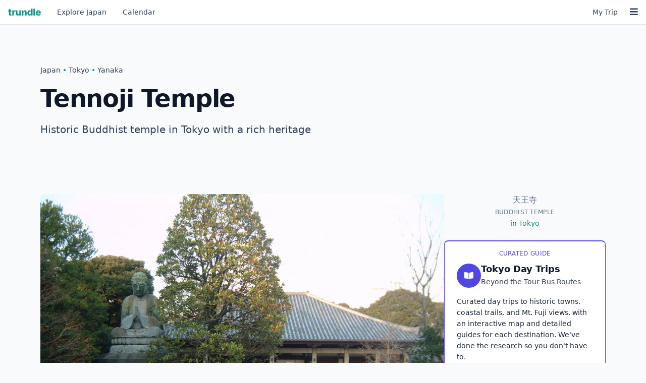

--- FILE ---
content_type: text/html
request_url: https://trundlejapan.com/japan/tokyo/yanaka/tennoji-temple/
body_size: 11760
content:
<!DOCTYPE html> <html lang="en"> <head> <meta charset="utf-8"/> <meta name="viewport" content="width=device-width, initial-scale=1, shrink-to-fit=no"/> <title>Tennoji Temple - Tokyo - Trundle Japan</title> <meta name="description" content="Historic Buddhist temple in Tokyo with a rich heritage"> <link rel="canonical" href="https://trundlejapan.com/japan/tokyo/yanaka/tennoji-temple/"> <meta property="og:title" content="Tennoji Temple - Tokyo - Trundle Japan"> <meta property="og:site_name" content="Trundle Japan"> <meta property="og:url" content="https://trundlejapan.com/japan/tokyo/yanaka/tennoji-temple/" <meta property="og:description" content="Historic Buddhist temple in Tokyo with a rich heritage"> <meta property="og:type" content="website"> <meta property="og:image" content="https://assets.trundlejapan.com/photos/e68fd94e5025e6af4f716ff2703c76b1d988ee6a-t.jpg"> <link rel="apple-touch-icon" sizes="180x180" href="/apple-touch-icon.png"> <link rel="icon" type="image/png" sizes="32x32" href="/favicon-32x32.png"> <link rel="icon" type="image/png" sizes="16x16" href="/favicon-16x16.png"> <link rel="manifest" href="/site.webmanifest"> <link rel="mask-icon" href="/safari-pinned-tab.svg" color="#0d9387"> <meta name="apple-mobile-web-app-title" content="trundle"> <meta name="application-name" content="trundle"> <meta name="msapplication-TileColor" content="#0d9387"> <meta name="theme-color" content="#0d9387"> <script>
var _rollbarConfig = {
    accessToken: 'ad9af304af154e9ea2b79e412c4ed83f',
    captureIp: 'anonymize',
    captureUncaught: true,
    captureUnhandledRejections: true,
    payload: {
        environment: 'production',
        client: {
          javascript: {
            code_version: 'b87e0b0efae6660cfc4c46e9c238a8d7bfc246f4',
            source_map_enabled: true,
          }
        }
    }
};
!function(r){var e={};function o(n){if(e[n])return e[n].exports;var t=e[n]={i:n,l:!1,exports:{}};return r[n].call(t.exports,t,t.exports,o),t.l=!0,t.exports}o.m=r,o.c=e,o.d=function(r,e,n){o.o(r,e)||Object.defineProperty(r,e,{enumerable:!0,get:n})},o.r=function(r){"undefined"!=typeof Symbol&&Symbol.toStringTag&&Object.defineProperty(r,Symbol.toStringTag,{value:"Module"}),Object.defineProperty(r,"__esModule",{value:!0})},o.t=function(r,e){if(1&e&&(r=o(r)),8&e)return r;if(4&e&&"object"==typeof r&&r&&r.__esModule)return r;var n=Object.create(null);if(o.r(n),Object.defineProperty(n,"default",{enumerable:!0,value:r}),2&e&&"string"!=typeof r)for(var t in r)o.d(n,t,function(e){return r[e]}.bind(null,t));return n},o.n=function(r){var e=r&&r.__esModule?function(){return r.default}:function(){return r};return o.d(e,"a",e),e},o.o=function(r,e){return Object.prototype.hasOwnProperty.call(r,e)},o.p="",o(o.s=0)}([function(r,e,o){"use strict";var n=o(1),t=o(5);_rollbarConfig=_rollbarConfig||{},_rollbarConfig.rollbarJsUrl=_rollbarConfig.rollbarJsUrl||"https://cdn.rollbar.com/rollbarjs/refs/tags/v2.26.3/rollbar.min.js",_rollbarConfig.async=void 0===_rollbarConfig.async||_rollbarConfig.async;var a=n.setupShim(window,_rollbarConfig),l=t(_rollbarConfig);window.rollbar=n.Rollbar,a.loadFull(window,document,!_rollbarConfig.async,_rollbarConfig,l)},function(r,e,o){"use strict";var n=o(2),t=o(3);function a(r){return function(){try{return r.apply(this,arguments)}catch(r){try{console.error("[Rollbar]: Internal error",r)}catch(r){}}}}var l=0;function i(r,e){this.options=r,this._rollbarOldOnError=null;var o=l++;this.shimId=function(){return o},"undefined"!=typeof window&&window._rollbarShims&&(window._rollbarShims[o]={handler:e,messages:[]})}var s=o(4),d=function(r,e){return new i(r,e)},c=function(r){return new s(d,r)};function u(r){return a((function(){var e=this,o=Array.prototype.slice.call(arguments,0),n={shim:e,method:r,args:o,ts:new Date};window._rollbarShims[this.shimId()].messages.push(n)}))}i.prototype.loadFull=function(r,e,o,n,t){var l=!1,i=e.createElement("script"),s=e.getElementsByTagName("script")[0],d=s.parentNode;i.crossOrigin="",i.src=n.rollbarJsUrl,o||(i.async=!0),i.onload=i.onreadystatechange=a((function(){if(!(l||this.readyState&&"loaded"!==this.readyState&&"complete"!==this.readyState)){i.onload=i.onreadystatechange=null;try{d.removeChild(i)}catch(r){}l=!0,function(){var e;if(void 0===r._rollbarDidLoad){e=new Error("rollbar.js did not load");for(var o,n,a,l,i=0;o=r._rollbarShims[i++];)for(o=o.messages||[];n=o.shift();)for(a=n.args||[],i=0;i<a.length;++i)if("function"==typeof(l=a[i])){l(e);break}}"function"==typeof t&&t(e)}()}})),d.insertBefore(i,s)},i.prototype.wrap=function(r,e,o){try{var n;if(n="function"==typeof e?e:function(){return e||{}},"function"!=typeof r)return r;if(r._isWrap)return r;if(!r._rollbar_wrapped&&(r._rollbar_wrapped=function(){o&&"function"==typeof o&&o.apply(this,arguments);try{return r.apply(this,arguments)}catch(o){var e=o;throw e&&("string"==typeof e&&(e=new String(e)),e._rollbarContext=n()||{},e._rollbarContext._wrappedSource=r.toString(),window._rollbarWrappedError=e),e}},r._rollbar_wrapped._isWrap=!0,r.hasOwnProperty))for(var t in r)r.hasOwnProperty(t)&&(r._rollbar_wrapped[t]=r[t]);return r._rollbar_wrapped}catch(e){return r}};for(var p="log,debug,info,warn,warning,error,critical,global,configure,handleUncaughtException,handleAnonymousErrors,handleUnhandledRejection,captureEvent,captureDomContentLoaded,captureLoad".split(","),f=0;f<p.length;++f)i.prototype[p[f]]=u(p[f]);r.exports={setupShim:function(r,e){if(r){var o=e.globalAlias||"Rollbar";if("object"==typeof r[o])return r[o];r._rollbarShims={},r._rollbarWrappedError=null;var l=new c(e);return a((function(){e.captureUncaught&&(l._rollbarOldOnError=r.onerror,n.captureUncaughtExceptions(r,l,!0),e.wrapGlobalEventHandlers&&t(r,l,!0)),e.captureUnhandledRejections&&n.captureUnhandledRejections(r,l,!0);var a=e.autoInstrument;return!1!==e.enabled&&(void 0===a||!0===a||function(r){return!("object"!=typeof r||void 0!==r.page&&!r.page)}(a))&&r.addEventListener&&(r.addEventListener("load",l.captureLoad.bind(l)),r.addEventListener("DOMContentLoaded",l.captureDomContentLoaded.bind(l))),r[o]=l,l}))()}},Rollbar:c}},function(r,e,o){"use strict";function n(r,e,o,n){r._rollbarWrappedError&&(n[4]||(n[4]=r._rollbarWrappedError),n[5]||(n[5]=r._rollbarWrappedError._rollbarContext),r._rollbarWrappedError=null);var t=e.handleUncaughtException.apply(e,n);o&&o.apply(r,n),"anonymous"===t&&(e.anonymousErrorsPending+=1)}r.exports={captureUncaughtExceptions:function(r,e,o){if(r){var t;if("function"==typeof e._rollbarOldOnError)t=e._rollbarOldOnError;else if(r.onerror){for(t=r.onerror;t._rollbarOldOnError;)t=t._rollbarOldOnError;e._rollbarOldOnError=t}e.handleAnonymousErrors();var a=function(){var o=Array.prototype.slice.call(arguments,0);n(r,e,t,o)};o&&(a._rollbarOldOnError=t),r.onerror=a}},captureUnhandledRejections:function(r,e,o){if(r){"function"==typeof r._rollbarURH&&r._rollbarURH.belongsToShim&&r.removeEventListener("unhandledrejection",r._rollbarURH);var n=function(r){var o,n,t;try{o=r.reason}catch(r){o=void 0}try{n=r.promise}catch(r){n="[unhandledrejection] error getting `promise` from event"}try{t=r.detail,!o&&t&&(o=t.reason,n=t.promise)}catch(r){}o||(o="[unhandledrejection] error getting `reason` from event"),e&&e.handleUnhandledRejection&&e.handleUnhandledRejection(o,n)};n.belongsToShim=o,r._rollbarURH=n,r.addEventListener("unhandledrejection",n)}}}},function(r,e,o){"use strict";function n(r,e,o){if(e.hasOwnProperty&&e.hasOwnProperty("addEventListener")){for(var n=e.addEventListener;n._rollbarOldAdd&&n.belongsToShim;)n=n._rollbarOldAdd;var t=function(e,o,t){n.call(this,e,r.wrap(o),t)};t._rollbarOldAdd=n,t.belongsToShim=o,e.addEventListener=t;for(var a=e.removeEventListener;a._rollbarOldRemove&&a.belongsToShim;)a=a._rollbarOldRemove;var l=function(r,e,o){a.call(this,r,e&&e._rollbar_wrapped||e,o)};l._rollbarOldRemove=a,l.belongsToShim=o,e.removeEventListener=l}}r.exports=function(r,e,o){if(r){var t,a,l="EventTarget,Window,Node,ApplicationCache,AudioTrackList,ChannelMergerNode,CryptoOperation,EventSource,FileReader,HTMLUnknownElement,IDBDatabase,IDBRequest,IDBTransaction,KeyOperation,MediaController,MessagePort,ModalWindow,Notification,SVGElementInstance,Screen,TextTrack,TextTrackCue,TextTrackList,WebSocket,WebSocketWorker,Worker,XMLHttpRequest,XMLHttpRequestEventTarget,XMLHttpRequestUpload".split(",");for(t=0;t<l.length;++t)r[a=l[t]]&&r[a].prototype&&n(e,r[a].prototype,o)}}},function(r,e,o){"use strict";function n(r,e){this.impl=r(e,this),this.options=e,function(r){for(var e=function(r){return function(){var e=Array.prototype.slice.call(arguments,0);if(this.impl[r])return this.impl[r].apply(this.impl,e)}},o="log,debug,info,warn,warning,error,critical,global,configure,handleUncaughtException,handleAnonymousErrors,handleUnhandledRejection,_createItem,wrap,loadFull,shimId,captureEvent,captureDomContentLoaded,captureLoad".split(","),n=0;n<o.length;n++)r[o[n]]=e(o[n])}(n.prototype)}n.prototype._swapAndProcessMessages=function(r,e){var o,n,t;for(this.impl=r(this.options);o=e.shift();)n=o.method,t=o.args,this[n]&&"function"==typeof this[n]&&("captureDomContentLoaded"===n||"captureLoad"===n?this[n].apply(this,[t[0],o.ts]):this[n].apply(this,t));return this},r.exports=n},function(r,e,o){"use strict";r.exports=function(r){return function(e){if(!e&&!window._rollbarInitialized){for(var o,n,t=(r=r||{}).globalAlias||"Rollbar",a=window.rollbar,l=function(r){return new a(r)},i=0;o=window._rollbarShims[i++];)n||(n=o.handler),o.handler._swapAndProcessMessages(l,o.messages);window[t]=n,window._rollbarInitialized=!0}}}}]);
  </script> <script type="text/plain" data-category="analytics">
    (function(h,o,t,j,a,r){
        h.hj=h.hj||function(){(h.hj.q=h.hj.q||[]).push(arguments)};
        h._hjSettings={hjid:3810492,hjsv:6};
        a=o.getElementsByTagName('head')[0];
        r=o.createElement('script');r.async=1;
        r.src=t+h._hjSettings.hjid+j+h._hjSettings.hjsv;
        a.appendChild(r);
    })(window,document,'https://static.hotjar.com/c/hotjar-','.js?sv=');
  </script> <script>
    (function(w,d,e,u,f,l,n){w[f]=w[f]||function(){(w[f].q=w[f].q||[])
    .push(arguments);},l=d.createElement(e),l.async=1,l.src=u,
    n=d.getElementsByTagName(e)[0],n.parentNode.insertBefore(l,n);})
    (window,document,'script','https://assets.mailerlite.com/js/universal.js','ml');
    ml('account', '1940186');
</script> <link rel="stylesheet" href="/assets/app.css"/> <link rel="stylesheet" href="/assets/main.css"/> <link rel="stylesheet" href="https://use.fontawesome.com/releases/v5.15.4/css/all.css" integrity="sha384-DyZ88mC6Up2uqS4h/KRgHuoeGwBcD4Ng9SiP4dIRy0EXTlnuz47vAwmeGwVChigm" crossorigin="anonymous"> </head> <body class="bg-slate-50"> <nav id="nav" class="relative w-full select-none border-b border-slate-200 bg-white"> <div class="flex h-12 items-center text-sm"> <a href="/" class="inline-flex flex-none items-center px-2 text-xl font-bold text-teal-600 sm:px-4"> <img class="h-[14px] w-auto" src="/images/trundle.png" alt="trundle"> </a> <a href="/japan/" class="inline-flex flex-none items-center px-2 text-slate-700 transition-colors hover:text-teal-600 sm:px-4"><span class="hidden sm:inline">Explore&nbsp;</span>Japan</a> <a href="/events/" class="inline-flex flex-none items-center px-2 text-slate-700 transition-colors hover:text-teal-600 sm:px-4">Calendar</a> <div class="order-last flex grow items-center justify-end" id="account-nav"> <noscript> <a href="/my/trip/" class="relative inline-flex grow-0 items-center px-2 align-middle text-slate-700 transition-colors hover:text-teal-600"> <span>My Trip</span> </a> <a href="#" class="order-last inline-flex grow-0 items-center px-4 align-middle text-slate-700 transition-colors hover:text-teal-600 sm:px-4"> <span class="text-lg"><i class="fas fa-bars"></i></span> </a> </noscript> </div> </div> </nav> <div class="mt-10 md:mt-20 text-slate-900 2xl:w-[1600px] 2xl:mx-auto" id="root"> <div class="mx-4 mt-6 lg:mx-20"> <div class="mb-4 text-sm text-slate-600"> <span class="text-sm text-slate-700"><a class="hover:text-teal-600 hover:underline focus:text-teal-600 focus:underline" href="/japan/">Japan</a> <span class="text-teal-600">&bull;</span> <a class="hover:text-teal-600 hover:underline focus:text-teal-600 focus:underline" href="/japan/tokyo/">Tokyo</a> <span class="text-teal-600">&bull;</span> <a class="hover:text-teal-600 hover:underline focus:text-teal-600 focus:underline" href="/japan/tokyo/yanaka/">Yanaka</a></span> </div> <div class="md:flex md:items-start md:gap-12"> <div class="md:flex-1"> <h1 class="hero mb-4 leading-tight"> Tennoji Temple </h1> <div class="mb-4 text-lg leading-relaxed text-slate-700 md:text-xl md:leading-relaxed"> <p>Historic Buddhist temple in Tokyo with a rich heritage</p> </div> <div class="flex flex-wrap items-center gap-3 text-sm"> </div> </div> <div class="mt-4 md:hidden"> <div id="wishlist-hero" data-id="recGmsivkqY7CGPHP" data-title="Tennoji Temple"></div> </div> </div> </div> <div class="mx-4 mt-16 flex flex-col gap-0 lg:mx-20 md:mt-24 md:flex-row md:gap-12"> <div class="order-1 flex flex-col md:order-1 md:flex-1"> <div class="space-y-8"> <div class="overflow-hidden rounded-lg"> <img class="aspect-[4/3] w-full rounded-lg object-cover sm:aspect-[16/9] center" src="https://assets.trundlejapan.com/photos/e68fd94e5025e6af4f716ff2703c76b1d988ee6a.jpg" alt="Photo of Tennoji Temple, Japan"/> <div class="mt-2 text-xs text-slate-500"> Photo by <a href="https://www.flickr.com/photos/72942069@N00/" target="_blank" rel="nofollow" class="hover:text-teal-600">kolshica</a> (<a href="https://creativecommons.org/licenses/by/2.0" title="CC BY 2.0" target="_blank" rel="nofollow" class="hover:text-teal-600">CC BY</a>) </div> </div> <div class="rounded-lg bg-white p-4 shadow-sm md:rounded-none md:border-0 md:border-b md:border-slate-200 md:bg-transparent md:p-0 md:pb-3 md:shadow-none"> <h2 class="mb-3 text-sm font-semibold text-slate-700 md:hidden">On This Page</h2> <nav> <ul class="space-y-2 text-base md:flex md:flex-wrap md:items-center md:gap-x-3 md:space-y-0"> <li> <a href="#intro" class="text-slate-700 hover:text-teal-600 hover:underline"> <span class="md:hidden">About Tennoji Temple</span> <span class="hidden md:inline">About</span> </a> </li> <li class="hidden text-slate-400 md:block">•</li> <li> <a href="#access" class="text-slate-700 hover:text-teal-600 hover:underline"> <span class="md:hidden">Getting There</span> <span class="hidden md:inline">Access</span> </a> </li> <li class="hidden text-slate-400 md:block">•</li> <li> <a href="#area-map" class="text-slate-700 hover:text-teal-600 hover:underline"> <span class="md:hidden">Area Map</span> <span class="hidden md:inline">Map</span> </a> </li> <li class="hidden text-slate-400 md:block">•</li> <li> <a href="#sidebar-admission" class="text-slate-700 hover:text-teal-600 hover:underline"> <span class="md:hidden">Admission & Hours</span> <span class="hidden md:inline">Admission</span> </a> </li> <li class="hidden text-slate-400 md:block">•</li> <li> <a href="#sidebar-links" class="text-slate-700 hover:text-teal-600 hover:underline"> <span class="md:hidden">Official Links</span> <span class="hidden md:inline">Links</span> </a> </li> <li class="hidden text-slate-400 md:block">•</li> <li> <a href="#nearby" class="text-slate-700 hover:text-teal-600 hover:underline"> <span class="md:hidden">Nearby Locations</span> <span class="hidden md:inline">Nearby</span> </a> </li> <li class="hidden text-slate-400 md:block">•</li> <li> <a href="#related" class="text-slate-700 hover:text-teal-600 hover:underline"> <span class="md:hidden">Similar Locations</span> <span class="hidden md:inline">Similar</span> </a> </li> </ul> </nav> </div> <div class="prose-slate text-xl leading-relaxed text-slate-700 md:text-2xl md:leading-relaxed" id="intro"> <p>Tennoji Temple is a historical site in <a href="/japan/tokyo/yanaka/">Yanaka</a>, Tokyo, with its origins believed to date back to the 13th century. As a center of Tendai Buddhist worship, it offers insight into Japan’s religious and cultural past.</p> </div> <div class="prose-slate"> <p>Tennoji Temple, officially known as Gokoku-zan Sonju-in Tennoji, is located in the <a href="/japan/tokyo/yanaka/">Yanaka</a> area of Taito-ku, Tokyo. The temple’s origins are traditionally attributed to the 13th century, although the exact nature of its founding and early connections to specific Buddhist sects may vary according to different historical accounts.</p> <p>The temple experienced significant changes over time, including a conversion from one Buddhist sect to another. In 1698, it was forced to transition from its original affiliation to the Tendai sect due to the political climate under the Edo shogunate, which regulated religious practices and institutions. The temple then began venerating Bishamonten as its main deity.</p> <p>The history of Tennoji includes support from notable figures, though the specifics of their involvement may not be thoroughly documented. It is known to have been a place of prayer for the shogunal family.</p> <p>Tennoji has faced numerous challenges throughout its history. A notable incident was the destruction of its five-story pagoda by arson in 1957. Despite such events, the temple has continued to serve the local community. It also survived a fire during the tumultuous times of the Meiji Restoration, when the Shogitai, a group of samurai loyal to the shogunate, were active.</p> <p>Nowadays, Tennoji is recognized for housing several Tokyo-designated cultural properties, including artworks and religious statues. The temple is also part of the Yanaka Seven Gods of Fortune pilgrimage, highlighting its ongoing religious importance. Architectural features such as the sōmon (general gate), and the artifacts within, contribute to understanding Tennoji’s historical significance. The temple’s proximity to <a href="/japan/tokyo/yanaka/yanaka-cemetery/">Yanaka Cemetery</a> Park, a location with graves of notable Meiji era figures and cherry blossoms, adds to its serene environment. Yanaka’s preserved traditional atmosphere, exemplified by areas like <a href="/japan/tokyo/yanaka/yanaka-ginza-shopping-street/">Yanaka Ginza Shopping Street</a>, provides a backdrop that enriches the temple’s setting in Tokyo.</p> </div> </div> <div class="mt-6 hidden text-xs text-slate-500 md:block"> Updated 15 Nov 2025 <span class="text-slate-400">•</span> <a href="/cdn-cgi/l/email-protection#f1828481819e8385b18583849f959d949b9081909fdf929e9cce8284939b949285ccb29e8383949285989e9fcba5949f9f9e9b98d1a5949c819d94" class="hover:text-teal-600">Report an error</a> </div> </div> <div class="order-2 md:order-2 md:w-80 md:flex-none"> <div class=" md:mt-0 md:w-80 md:flex-none order-last space-y-8 md:space-y-6 pb-8 md:pb-0 "> <div class="text-center"> <div class="mb-1 text-slate-500"> <span class="block">天王寺</span> </div> <div class="mb-1 text-xs font-medium uppercase tracking-wide text-slate-500"> Buddhist Temple </div> <div class="text-sm text-slate-700"> in <a class="font-medium text-teal-600 hover:text-teal-700 hover:underline" href="https://trundlejapan.com/japan/tokyo/">Tokyo</a> </div> </div> <a href="/guides/tokyo-unique-daytrips/" class="block overflow-hidden rounded-lg border border-indigo-600 border-t-2 bg-white shadow-sm transition-shadow hover:shadow-md"> <div class="px-6 pb-6 pt-4"> <p class="mb-3 text-center text-xs font-medium uppercase tracking-wide text-indigo-600"> Curated Guide </p> <div class="mb-4 flex items-start gap-4"> <div class="flex-none"> <div class="flex h-12 w-12 items-center justify-center rounded-full bg-indigo-600 text-white shadow-sm"> <i class="fas fa-book-open"></i> </div> </div> <div class="flex-1"> <h3 class="mb-1 text-lg font-bold leading-tight text-slate-900"> Tokyo Day Trips </h3> <p class="text-sm font-medium text-slate-700"> Beyond the Tour Bus Routes </p> </div> </div> <p class="mb-4 text-sm leading-relaxed text-slate-800"> Curated day trips to historic towns, coastal trails, and Mt. Fuji views, with an interactive map and detailed guides for each destination. We've done the research so you don't have to. </p> <div class="flex items-center justify-between"> <span class="inline-flex items-center gap-2 rounded-md bg-indigo-600 px-4 py-2 text-sm font-medium text-white shadow-sm transition-colors"> <span>Learn More</span> <i class="fas fa-arrow-right"></i> </span> </div> </div> </a> <div class="rounded-lg bg-white p-6 shadow-sm" id="sidebar-admission"> <div class="grid grid-cols-2 gap-4 text-center text-sm"> <div> <div class="mb-1 text-xs font-medium uppercase tracking-wide text-slate-500">Admission</div> <div class="text-lg font-semibold text-slate-900">Free entry</div> </div> <div> <div class="mb-1 text-xs font-medium uppercase tracking-wide text-slate-500">Typical Visit</div> <div class="text-lg font-semibold text-slate-900">30 minutes</div> </div> </div> </div> <div class="rounded-lg bg-white p-6 shadow-sm"> <div class="grid grid-cols-2 gap-4 text-center text-sm"> <div> <div class="mb-1 text-xs font-medium uppercase tracking-wide text-slate-500">Open</div> <div class="font-semibold text-slate-900">24 hours</div> </div> <div> <div class="mb-1 text-xs font-medium uppercase tracking-wide text-slate-500">Closed</div> <div class="font-semibold text-slate-900"> Irregularly </div> </div> </div> </div> <div class="rounded-lg bg-white p-6 shadow-sm" id="sidebar-links"> <h3 class="mb-4 text-sm font-semibold text-slate-900">Official Links</h3> <div class="flex flex-wrap gap-3"> <a href="http://www.ti-yanesen.jp/en/" target="_blank" class="inline-flex items-center gap-2 rounded-md bg-slate-100 px-3 py-2 text-sm text-slate-700 hover:bg-slate-200 hover:text-slate-900"> <i class="fas fa-globe"></i> <span>Website</span> </a> </div> </div> <div class="rounded-lg bg-white p-6 shadow-sm"> <h3 class="mb-3 text-sm font-semibold text-slate-900">Address</h3> <p class="mb-3 text-sm text-slate-700"><span lang="jp">天王寺, 東京</span></p> <div class="flex flex-wrap gap-3 text-sm"> <a href="https://www.google.com/maps/search/?api=1&query=%E5%A4%A9%E7%8E%8B%E5%AF%BA+Tennoji+Temple+Tokyo+Japan" target="_blank" class="text-teal-600 hover:text-teal-700 hover:underline">Google Maps</a> <span class="text-slate-400">•</span> <a href="http://maps.apple.com/?q=%E5%A4%A9%E7%8E%8B%E5%AF%BA+Tennoji+Temple+Tokyo+Japan" target="_blank" class="text-teal-600 hover:text-teal-700 hover:underline">Apple Maps</a> </div> </div> </div> </div> </div> <div class="mx-4 mt-16 lg:mx-20 md:mt-24 md:flex md:gap-12"> <div class="md:flex-1"> <div class="space-y-12 md:space-y-16"> <div> <h2 class="text-2xl font-bold" id="access"> Getting There <span class="block text-sm font-normal text-slate-600 md:inline">the easiest way to reach Tennoji Temple</span> </h2> <div class="mt-6 grid grid-cols-1 gap-4 sm:grid-cols-2" id="access-expand"> <div class="flex items-start gap-3 rounded-lg bg-white p-4 shadow-sm"> <div class="flex-none pt-1"> <span class=" block w-12 m-1 ml-0 mr-2 flex-none aspect-square text-sm rounded border-8 text-center flex flex-col justify-center overflow-hidden shadow-md " style="border-color: #9acd32"> <span class="block -mb-1 bg-white font-bold">JY</span> <span class=" block flex-1 flex flex-col justify-center font-bold "> <span>07</span> </span> </span> </div> <div class="flex-1"> <div class="mb-2"> <div class="text-lg font-semibold leading-tight text-slate-900"> Nippori </div> <div class="flex items-center gap-2 text-sm"> <i class="fas fa-train" title="Train"></i> <span class="text-slate-700">JR Yamanote Line</span> <span class="text-xs text-slate-500">+1 more</span> </div> </div> <div class="flex items-center gap-1 text-sm text-slate-600"> <i class="fas fa-walking"></i> <span>about 5 minute walk</span> <span class="text-xs text-slate-500">(200m)</span> </div> </div> </div> </div> </div> </div> </div> <div class="hidden md:block md:w-80 md:flex-none"></div> </div> <div class="mx-4 mt-16 lg:mx-20 md:mt-24"> <div class="space-y-4" id="area-map"> <h2 class="text-2xl font-bold">Around Tennoji Temple </h2> <div class="node-map aspect-square overflow-hidden rounded-lg sm:aspect-video" id="main-map" data-center-lat="35.7267" data-center-long="139.7713" data-zoom="14" data-geojson="/geojson/japan.geojson"></div> </div> </div> <div class="mx-4 mt-16 space-y-16 lg:mx-20 md:mt-24 md:space-y-24"> <div class="space-y-20"id="nearby"> <section class=""> <h2 class="text-2xl font-bold">Nearby in Tokyo <span class="block md:inline text-teal-600 text-sm font-normal">the best attractions close to Tennoji Temple</span> </h2> <div class=" mt-4 grid grid-cols-1 gap-4 sm:grid-cols-2 lg:grid-cols-3 xl:grid-cols-4 "> <div class=" group overflow-hidden rounded-lg bg-white shadow-sm transition-shadow hover:shadow-md flex flex-col "> <div class="flex-none"> <a href="/japan/tokyo/yanaka/asakura-museum-of-sculpture/" class="block overflow-hidden"> <img class=" w-full aspect-video object-cover center " loading="lazy" alt="Photo of Asakura Museum of Sculpture, Tokyo, Japan" src="https://assets.trundlejapan.com/photos/b8eb7c8ac7ee8ea9fcdb5dfb4c97d2e206012651-t.jpg"/> </a> </div> <div class="flex flex-1 flex-col p-5"> <h3 class="mb-2"> <a href="/japan/tokyo/yanaka/asakura-museum-of-sculpture/" class="text-lg font-semibold text-slate-900 hover:text-teal-600">Asakura Museum of Sculpture</a> </h3> <div class="mb-2 text-sm text-slate-600"> in <a href="/japan/tokyo/yanaka/">Yanaka</a>, <a href="/japan/tokyo/">Tokyo</a> </div> <div class="mt-auto text-sm leading-relaxed text-slate-600"> <p>Modern Japanese Sculpture and the Legacy of Fumio Asakura</p> </div> </div> </div> <div class=" group overflow-hidden rounded-lg bg-white shadow-sm transition-shadow hover:shadow-md flex flex-col "> <div class="flex-none"> <a href="/japan/tokyo/yanaka/enjuji-temple/" class="block overflow-hidden"> <img class=" w-full aspect-video object-cover center " loading="lazy" alt="Photo of Enjuji Temple, Tokyo, Japan" src="https://assets.trundlejapan.com/photos/ade8824de3515927eb9fd9aefb3cb21eb459af69-t.jpg"/> </a> </div> <div class="flex flex-1 flex-col p-5"> <h3 class="mb-2"> <a href="/japan/tokyo/yanaka/enjuji-temple/" class="text-lg font-semibold text-slate-900 hover:text-teal-600">Enjuji Temple</a> </h3> <div class="mb-2 text-sm text-slate-600"> in <a href="/japan/tokyo/yanaka/">Yanaka</a>, <a href="/japan/tokyo/">Tokyo</a> </div> <div class="mt-auto text-sm leading-relaxed text-slate-600"> <p>A historic temple associated with blessings for leg and foot health since the 17th century.</p> </div> </div> </div> <div class=" group overflow-hidden rounded-lg bg-white shadow-sm transition-shadow hover:shadow-md flex flex-col "> <div class="flex-none"> <a href="/japan/tokyo/yanaka/jyomyoin-temple/" class="block overflow-hidden"> <img class=" w-full aspect-video object-cover center " loading="lazy" alt="Photo of Jyomyoin Temple, Tokyo, Japan" src="https://assets.trundlejapan.com/photos/d6161499b3f08fd38bef3851b4065a5666617483-t.jpg"/> </a> </div> <div class="flex flex-1 flex-col p-5"> <h3 class="mb-2"> <a href="/japan/tokyo/yanaka/jyomyoin-temple/" class="text-lg font-semibold text-slate-900 hover:text-teal-600">Jyomyoin Temple</a> </h3> <div class="mb-2 text-sm text-slate-600"> in <a href="/japan/tokyo/yanaka/">Yanaka</a>, <a href="/japan/tokyo/">Tokyo</a> </div> <div class="mt-auto text-sm leading-relaxed text-slate-600"> <p>Edo-era Buddhist temple with connections to the Tokugawa shogunate</p> </div> </div> </div> <div class=" group overflow-hidden rounded-lg bg-white shadow-sm transition-shadow hover:shadow-md flex flex-col "> <div class="flex-none"> <a href="/japan/tokyo/yanaka/kokozan-daienji-temple/" class="block overflow-hidden"> <img class=" w-full aspect-video object-cover center " loading="lazy" alt="Photo of Kokozan Daienji Temple, Tokyo, Japan" src="https://assets.trundlejapan.com/photos/c41fdcd9fcafc681e1d13496ea886a6a17bd5945-t.jpg"/> </a> </div> <div class="flex flex-1 flex-col p-5"> <h3 class="mb-2"> <a href="/japan/tokyo/yanaka/kokozan-daienji-temple/" class="text-lg font-semibold text-slate-900 hover:text-teal-600">Kokozan Daienji Temple</a> </h3> <div class="mb-2 text-sm text-slate-600"> in <a href="/japan/tokyo/yanaka/">Yanaka</a>, <a href="/japan/tokyo/">Tokyo</a> </div> <div class="mt-auto text-sm leading-relaxed text-slate-600"> <p>Historic sanctuary of Nichiren Buddhism with ties to ukiyo-e and the Sengoku-era.</p> </div> </div> </div> <div class=" group overflow-hidden rounded-lg bg-white shadow-sm transition-shadow hover:shadow-md flex flex-col "> <div class="flex-none"> <a href="/japan/tokyo/yanaka/nezu-jinja-shrine/" class="block overflow-hidden"> <img class=" w-full aspect-video object-cover center " loading="lazy" alt="Photo of Nezu Jinja Shrine, Tokyo, Japan" src="https://assets.trundlejapan.com/photos/d9a0c47bb3905dba00f1f1f15d02ff3a0c5e6cd8-t.jpg"/> </a> </div> <div class="flex flex-1 flex-col p-5"> <h3 class="mb-2"> <a href="/japan/tokyo/yanaka/nezu-jinja-shrine/" class="text-lg font-semibold text-slate-900 hover:text-teal-600">Nezu Jinja Shrine</a> </h3> <div class="mb-2 text-sm text-slate-600"> in <a href="/japan/tokyo/yanaka/">Yanaka</a>, <a href="/japan/tokyo/">Tokyo</a> </div> <div class="mt-auto text-sm leading-relaxed text-slate-600"> <p>Shrine of Azaleas and Vermilion Torii</p> </div> </div> </div> <div class=" group overflow-hidden rounded-lg bg-white shadow-sm transition-shadow hover:shadow-md flex flex-col "> <div class="flex-none"> <a href="/japan/tokyo/yanaka/rinkoji-temple/" class="block overflow-hidden"> <img class=" w-full aspect-video object-cover center " loading="lazy" alt="Photo of Rinkoji Temple, Tokyo, Japan" src="https://assets.trundlejapan.com/photos/f1ed447b6f2ddf68ab81bdcb698af86bc3f8ae3b-t.jpg"/> </a> </div> <div class="flex flex-1 flex-col p-5"> <h3 class="mb-2"> <a href="/japan/tokyo/yanaka/rinkoji-temple/" class="text-lg font-semibold text-slate-900 hover:text-teal-600">Rinkoji Temple</a> </h3> <div class="mb-2 text-sm text-slate-600"> in <a href="/japan/tokyo/yanaka/">Yanaka</a>, <a href="/japan/tokyo/">Tokyo</a> </div> <div class="mt-auto text-sm leading-relaxed text-slate-600"> <p>Founded 1630 featuring historic cultural assets, including the grave of the notable Confucian scholar Gamo Kimpei.</p> </div> </div> </div> <div class=" group overflow-hidden rounded-lg bg-white shadow-sm transition-shadow hover:shadow-md flex flex-col "> <div class="flex-none"> <a href="/japan/tokyo/yanaka/shitamachi-museum-annex/" class="block overflow-hidden"> <img class=" w-full aspect-video object-cover center " loading="lazy" alt="Photo of Shitamachi Museum Annex, Tokyo, Japan" src="https://assets.trundlejapan.com/photos/51bbe2f9926893e328a4c3f8737093221c4f26af-t.jpg"/> </a> </div> <div class="flex flex-1 flex-col p-5"> <h3 class="mb-2"> <a href="/japan/tokyo/yanaka/shitamachi-museum-annex/" class="text-lg font-semibold text-slate-900 hover:text-teal-600">Shitamachi Museum Annex</a> </h3> <div class="mb-2 text-sm text-slate-600"> in <a href="/japan/tokyo/yanaka/">Yanaka</a>, <a href="/japan/tokyo/">Tokyo</a> </div> <div class="mt-auto text-sm leading-relaxed text-slate-600"> </div> </div> </div> <div class=" group overflow-hidden rounded-lg bg-white shadow-sm transition-shadow hover:shadow-md flex flex-col "> <div class="flex-none"> <a href="/japan/tokyo/yanaka/yanaka-cemetery/" class="block overflow-hidden"> <img class=" w-full aspect-video object-cover bottom " loading="lazy" alt="Photo of Yanaka Cemetery, Tokyo, Japan" src="https://assets.trundlejapan.com/photos/ce39a9f2773cf7ebacedefba2c25cbb466647a75-t.jpg"/> </a> </div> <div class="flex flex-1 flex-col p-5"> <h3 class="mb-2"> <a href="/japan/tokyo/yanaka/yanaka-cemetery/" class="text-lg font-semibold text-slate-900 hover:text-teal-600">Yanaka Cemetery</a> </h3> <div class="mb-2 text-sm text-slate-600"> in <a href="/japan/tokyo/yanaka/">Yanaka</a>, <a href="/japan/tokyo/">Tokyo</a> </div> <div class="mt-auto text-sm leading-relaxed text-slate-600"> <p>A final resting place amidst Tokyo’s cherry blossoms, home to the legacy of the Tokugawa shoguns</p> </div> </div> </div> <div class=" group overflow-hidden rounded-lg bg-white shadow-sm transition-shadow hover:shadow-md flex flex-col "> <div class="flex-none"> <a href="/japan/tokyo/yanaka/yanaka-ginza-shopping-street/" class="block overflow-hidden"> <img class=" w-full aspect-video object-cover top " loading="lazy" alt="Photo of Yanaka Ginza Shopping Street, Tokyo, Japan" src="https://assets.trundlejapan.com/photos/cf725a004d5051463ac9cca565096cc1245b19fe-t.jpg"/> </a> </div> <div class="flex flex-1 flex-col p-5"> <h3 class="mb-2"> <a href="/japan/tokyo/yanaka/yanaka-ginza-shopping-street/" class="text-lg font-semibold text-slate-900 hover:text-teal-600">Yanaka Ginza Shopping Street</a> </h3> <div class="mb-2 text-sm text-slate-600"> in <a href="/japan/tokyo/yanaka/">Yanaka</a>, <a href="/japan/tokyo/">Tokyo</a> </div> <div class="mt-auto text-sm leading-relaxed text-slate-600"> <p>Explore Tokyo’s Edo-period charm in Yanaka.</p> </div> </div> </div> </div> </section> </div> <div class="space-y-20"id="related"> <section class=""> <h2 class="text-2xl font-bold">Similar to Tennoji Temple <span class="block md:inline text-teal-600 text-sm font-normal">if you like Tennoji Temple, you might also like</span> </h2> <div class=" mt-4 grid grid-cols-1 gap-4 sm:grid-cols-2 lg:grid-cols-3 xl:grid-cols-4 "> <div class=" group overflow-hidden rounded-lg bg-white shadow-sm transition-shadow hover:shadow-md flex flex-col "> <div class="flex-none"> <a href="/japan/nara/kintetsu-nara-station-area/kofukuji-temple/" class="block overflow-hidden"> <img class=" w-full aspect-video object-cover center " loading="lazy" alt="Photo of Kofukuji Temple, Nara, Japan" src="https://assets.trundlejapan.com/photos/cb4bd9489c3a95403f2a636b3a6160545a2d850a-t.jpg"/> </a> </div> <div class="flex flex-1 flex-col p-5"> <h3 class="mb-2"> <a href="/japan/nara/kintetsu-nara-station-area/kofukuji-temple/" class="text-lg font-semibold text-slate-900 hover:text-teal-600">Kofukuji Temple</a> </h3> <div class="mb-2 text-sm text-slate-600"> in <a href="/japan/nara/kintetsu-nara-station-area/">Kintetsu Nara</a>, <a href="/japan/nara/">Nara</a> </div> <div class="mb-3 text-sm"> <a class="text-teal-600 hover:underline" href="/collections/unesco-world-heritage-listed/">&#x25cf&#x25cf&#x25cf World Heritage Listed</a> </div> <div class="mt-auto text-sm leading-relaxed text-slate-600"> <p>Ancient symbol of the Fujiwara clan’s power</p> </div> </div> </div> <div class=" group overflow-hidden rounded-lg bg-white shadow-sm transition-shadow hover:shadow-md flex flex-col "> <div class="flex-none"> <a href="/japan/kyoto/imperial-palace-area/nijo-castle/" class="block overflow-hidden"> <img class=" w-full aspect-video object-cover center " loading="lazy" alt="Photo of Nijo Castle, Kyoto, Japan" src="https://assets.trundlejapan.com/photos/bad40eae481288f3d031c955a5fe47eb9d065b4f-t.jpg"/> </a> </div> <div class="flex flex-1 flex-col p-5"> <h3 class="mb-2"> <a href="/japan/kyoto/imperial-palace-area/nijo-castle/" class="text-lg font-semibold text-slate-900 hover:text-teal-600">Nijo Castle</a> </h3> <div class="mb-2 text-sm text-slate-600"> in <a href="/japan/kyoto/imperial-palace-area/">Imperial Palace Area</a>, <a href="/japan/kyoto/">Kyoto</a> </div> <div class="mb-3 text-sm"> <a class="text-teal-600 hover:underline" href="/collections/unesco-world-heritage-listed/">&#x25cf&#x25cf&#x25cf World Heritage Listed</a> </div> <div class="mt-auto text-sm leading-relaxed text-slate-600"> <p>Imposing legacy of the Tokugawa Shoguns, featuring lavish interiors and historic gardens</p> </div> </div> </div> <div class=" group overflow-hidden rounded-lg bg-white shadow-sm transition-shadow hover:shadow-md flex flex-col "> <div class="flex-none"> <a href="/japan/kyoto/imperial-palace-area/kyoto-imperial-palace/" class="block overflow-hidden"> <img class=" w-full aspect-video object-cover center " loading="lazy" alt="Photo of Kyoto Imperial Palace, Kyoto, Japan" src="https://assets.trundlejapan.com/photos/0a098a491b5b9f68329a9013f6ede8bb5b4c0e3f-t.jpg"/> </a> </div> <div class="flex flex-1 flex-col p-5"> <h3 class="mb-2"> <a href="/japan/kyoto/imperial-palace-area/kyoto-imperial-palace/" class="text-lg font-semibold text-slate-900 hover:text-teal-600">Kyoto Imperial Palace</a> </h3> <div class="mb-2 text-sm text-slate-600"> in <a href="/japan/kyoto/imperial-palace-area/">Imperial Palace Area</a>, <a href="/japan/kyoto/">Kyoto</a> </div> <div class="mt-auto text-sm leading-relaxed text-slate-600"> <p>Home to emperors and a focal point of Japanese architecture</p> </div> </div> </div> <div class=" group overflow-hidden rounded-lg bg-white shadow-sm transition-shadow hover:shadow-md flex flex-col "> <div class="flex-none"> <a href="/japan/kyoto/imperial-palace-area/kyoto-imperial-park/" class="block overflow-hidden"> <img class=" w-full aspect-video object-cover center " loading="lazy" alt="Photo of Kyoto Imperial Park, Kyoto, Japan" src="https://assets.trundlejapan.com/photos/4f0f7ab5ad0ecb993d39b02bea9245ad4e5dbd5d-t.jpg"/> </a> </div> <div class="flex flex-1 flex-col p-5"> <h3 class="mb-2"> <a href="/japan/kyoto/imperial-palace-area/kyoto-imperial-park/" class="text-lg font-semibold text-slate-900 hover:text-teal-600">Kyoto Imperial Park</a> </h3> <div class="mb-2 text-sm text-slate-600"> in <a href="/japan/kyoto/imperial-palace-area/">Imperial Palace Area</a>, <a href="/japan/kyoto/">Kyoto</a> </div> <div class="mt-auto text-sm leading-relaxed text-slate-600"> <p>Historic heart of imperial Kyoto</p> </div> </div> </div> <div class=" group overflow-hidden rounded-lg bg-white shadow-sm transition-shadow hover:shadow-md flex flex-col "> <div class="flex-none"> <a href="/japan/kyoto/northern-kyoto/ryoanji-temple/" class="block overflow-hidden"> <img class=" w-full aspect-video object-cover center " loading="lazy" alt="Photo of Ryoanji Temple, Kyoto, Japan" src="https://assets.trundlejapan.com/photos/e867cb2c49598239cf66255e452f68f8411986b7-t.jpg"/> </a> </div> <div class="flex flex-1 flex-col p-5"> <h3 class="mb-2"> <a href="/japan/kyoto/northern-kyoto/ryoanji-temple/" class="text-lg font-semibold text-slate-900 hover:text-teal-600">Ryoanji Temple</a> </h3> <div class="mb-2 text-sm text-slate-600"> in <a href="/japan/kyoto/northern-kyoto/">Northern Kyoto</a>, <a href="/japan/kyoto/">Kyoto</a> </div> <div class="mb-3 text-sm"> <a class="text-teal-600 hover:underline" href="/collections/unesco-world-heritage-listed/">&#x25cf&#x25cf&#x25cf World Heritage Listed</a> </div> <div class="mt-auto text-sm leading-relaxed text-slate-600"> <p>A harmonious blend of Zen philosophy and garden artistry.</p> </div> </div> </div> <div class=" group overflow-hidden rounded-lg bg-white shadow-sm transition-shadow hover:shadow-md flex flex-col "> <div class="flex-none"> <a href="/japan/kyoto/southern-higashiyama/chionin-temple/" class="block overflow-hidden"> <img class=" w-full aspect-video object-cover bottom " loading="lazy" alt="Photo of Chionin Temple, Kyoto, Japan" src="https://assets.trundlejapan.com/photos/5537725125d78ef060f47d656593c2f842535e72-t.jpg"/> </a> </div> <div class="flex flex-1 flex-col p-5"> <h3 class="mb-2"> <a href="/japan/kyoto/southern-higashiyama/chionin-temple/" class="text-lg font-semibold text-slate-900 hover:text-teal-600">Chionin Temple</a> </h3> <div class="mb-2 text-sm text-slate-600"> in <a href="/japan/kyoto/southern-higashiyama/">Southern Higashiyama</a>, <a href="/japan/kyoto/">Kyoto</a> </div> <div class="mb-3 text-sm"> <a class="text-teal-600 hover:underline" href="/collections/designated-national-treasures/">&#x25cf&#x25cf National Treasures</a> </div> <div class="mt-auto text-sm leading-relaxed text-slate-600"> <p>A central site for Pure Land Buddhism featuring Japan’s largest wooden gate.</p> </div> </div> </div> <div class=" group overflow-hidden rounded-lg bg-white shadow-sm transition-shadow hover:shadow-md flex flex-col "> <div class="flex-none"> <a href="/japan/osaka/morinomiya/osaka-castle/" class="block overflow-hidden"> <img class=" w-full aspect-video object-cover center " loading="lazy" alt="Photo of Osaka Castle, Osaka, Japan" src="https://assets.trundlejapan.com/photos/7ff4ff7a10c2c850a3ddd88a2e8ec8dd7377851a-t.jpg"/> </a> </div> <div class="flex flex-1 flex-col p-5"> <h3 class="mb-2"> <a href="/japan/osaka/morinomiya/osaka-castle/" class="text-lg font-semibold text-slate-900 hover:text-teal-600">Osaka Castle</a> </h3> <div class="mb-2 text-sm text-slate-600"> in <a href="/japan/osaka/morinomiya/">Morinomiya</a>, <a href="/japan/osaka/">Osaka</a> </div> <div class="mb-3 text-sm"> <a class="text-teal-600 hover:underline" href="/collections/top-10-japanese-castles/">&#x25cf&#x25cf&#x25cf Top 10 Japanese Castles</a> </div> <div class="mt-auto text-sm leading-relaxed text-slate-600"> <p>The Fortress of Toyotomi Hideyoshi, key to Japan’s unification in the 16th century</p> </div> </div> </div> <div class=" group overflow-hidden rounded-lg bg-white shadow-sm transition-shadow hover:shadow-md flex flex-col "> <div class="flex-none"> <a href="/japan/kyoto/northern-higashiyama/ginkakuji-temple-the-silver-pavilion/" class="block overflow-hidden"> <img class=" w-full aspect-video object-cover center " loading="lazy" alt="Photo of Ginkakuji, Kyoto, Japan" src="https://assets.trundlejapan.com/photos/a4a2f9b656e7fec4f703e15d2651726d7ed6a605-t.jpg"/> </a> </div> <div class="flex flex-1 flex-col p-5"> <h3 class="mb-2"> <a href="/japan/kyoto/northern-higashiyama/ginkakuji-temple-the-silver-pavilion/" class="text-lg font-semibold text-slate-900 hover:text-teal-600">Ginkakuji</a> </h3> <div class="mb-2 text-sm text-slate-600"> in <a href="/japan/kyoto/northern-higashiyama/">Northern Higashiyama</a>, <a href="/japan/kyoto/">Kyoto</a> </div> <div class="mb-3 text-sm"> <a class="text-teal-600 hover:underline" href="/collections/unesco-world-heritage-listed/">&#x25cf&#x25cf&#x25cf World Heritage Listed</a> </div> <div class="mt-auto text-sm leading-relaxed text-slate-600"> <p>The Silver Pavilion: Reflecting the Artistic Splendor of the Ashikaga Shogunate</p> </div> </div> </div> </div> </section> </div> </div> <div class="mx-4 mt-16 text-xs text-slate-500 md:hidden lg:mx-20"> Updated 15 Nov 2025 <span class="text-slate-400">•</span> <a href="/cdn-cgi/l/email-protection#a4d7d1d4d4cbd6d0e4d0d6d1cac0c8c1cec5d4c5ca8ac7cbc99bd7d1c6cec1c7d099e7cbd6d6c1c7d0cdcbca9ef0c1cacacbcecd84f0c1c9d4c8c1" class="hover:text-teal-600">Report an error</a> </div> </div> <footer class="mt-20 bg-stone-900 text-stone-100 text-base sm:text-sm px-4 lg:px-20 xl:px-40 py-10 border-t-4 border-teal-600" role="contentinfo"> <div class="grid grid-cols-1 gap-10 sm:grid-cols-3 md:grid-cols-5 2xl:w-[1600px] 2xl:mx-auto"> <div class=""> <h2 class="font-base font-bold mb-2">Destinations</h2> <ul class="space-y-1"> <li><a href="/japan/tokyo/">Tokyo</a></li> <li><a href="/japan/kyoto/">Kyoto</a></li> <li><a href="/japan/osaka/">Osaka</a></li> <li><a href="/japan/hiroshima/">Hiroshima</a></li> <li><a href="/japan/nara/">Nara</a></li> <li><a href="/japan/himeji/">Himeji</a></li> </ul> <h2 class="font-base font-bold mt-4 mb-2"><a href="/collections/">Collections</a></h2> </div> <div class=""> <h2 class="font-base font-bold mb-2">Interests</h2> <ul class="space-y-1"> <li><a href="/interests/sakura-cherry-blossoms/">Cherry Blossoms</a></li> <li><a href="/interests/autumn-color-leaves/">Autumn Color Leaves</a></li> <li><a href="/interests/nature-walks-hiking/">Nature Walks &amp; Hiking</a></li> <li><a href="/interests/street-food/">Street Food</a></li> <li><a href="/interests/night-views/">Night Views</a></li> <li><a href="/collections/unesco-world-heritage-listed/">UNESCO World Heritage</a></li> <li><a href="/collections/designated-national-treasures/">Designated National Treasures</a></li> </ul> </div> <div class="sm:max-md:hidden"> </div> <div class="sm:max-md:hidden"> </div> <div class=""> <h2 class="font-base font-bold mb-2">About <span class="text-teal-600 font-bold">trundle</span></h2> <ul class="space-y-1"> <li><a href="/terms/">Terms &amp; Conditions</a></li> <li><a href="/privacy/">Privacy Policy</a></li> <li><a href="/cdn-cgi/l/email-protection#03606c6d77626077437771766d676f66696273626d2d606c6e">Contact Us</a></li> <li class="pt-4 logos"> <a href="https://www.facebook.com/trundleguides/" class="mr-2 inline-block" target="_blank"> <svg class="inline-block w-6 h-6 fill-current" role="img" viewBox="0 0 24 24" xmlns="http://www.w3.org/2000/svg"><title>Facebook</title><path d="M21.77 0H2.23A2.23 2.23 0 0 0 0 2.23v19.54A2.23 2.23 0 0 0 2.23 24h11.54v-9.29h-3V11.1h3V8.4c0-3.07 1.88-4.75 4.62-4.75 1.32 0 2.45.1 2.78.14v3.2h-1.9c-1.5 0-1.79.72-1.79 1.77v2.32h3.58l-.47 3.11h-3.1V24h6.06A2.23 2.23 0 0 0 24 21.77V2.23A2.23 2.23 0 0 0 21.77 0z"/></svg> </a> <a href="https://twitter.com/trundlejapan" class="mr-2 inline-block" target="_blank"> <svg class="inline-block w-6 h-6 fill-current" role="img" viewBox="0 0 300 300" xmlns="http://www.w3.org/2000/svg"><title>Twitter</title> <path xmlns="http://www.w3.org/2000/svg" d="M178.57 127.15 290.27 0h-26.46l-97.03 110.38L89.34 0H0l117.13 166.93L0 300.25h26.46l102.4-116.59 81.8 116.59h89.34M36.01 19.54H76.66l187.13 262.13h-40.66"/> </a> </li> <li class="pt-4 text-stone-500">&copy; 2017-2025 <a href="https://trundlejapan.com/">Trundle Guides</a></li> <li class="pt-2 text-xs text-stone-500">All rights reserved unless noted. General informational use only, may be inaccurate or outdated. Follow all local laws.</li> </ul> </div> </div> </footer> <script data-cfasync="false" src="/cdn-cgi/scripts/5c5dd728/cloudflare-static/email-decode.min.js"></script><script type="text/javascript" src="/assets/app.js"> </script> <script defer data-domain="trundlejapan.com" src="https://plausible.io/js/script.tagged-events.js"></script> <script defer src="https://static.cloudflareinsights.com/beacon.min.js/vcd15cbe7772f49c399c6a5babf22c1241717689176015" integrity="sha512-ZpsOmlRQV6y907TI0dKBHq9Md29nnaEIPlkf84rnaERnq6zvWvPUqr2ft8M1aS28oN72PdrCzSjY4U6VaAw1EQ==" data-cf-beacon='{"version":"2024.11.0","token":"9b8a64139b0249d2b2316248ce67d2e7","r":1,"server_timing":{"name":{"cfCacheStatus":true,"cfEdge":true,"cfExtPri":true,"cfL4":true,"cfOrigin":true,"cfSpeedBrain":true},"location_startswith":null}}' crossorigin="anonymous"></script>
</body> </html>